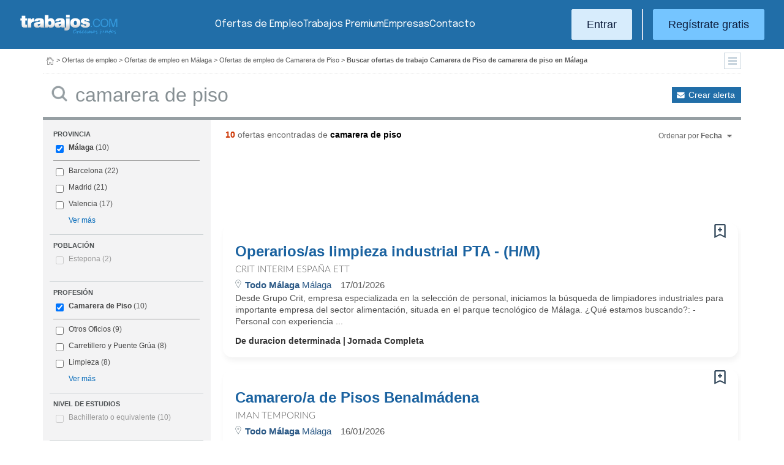

--- FILE ---
content_type: text/html; charset=UTF-8
request_url: https://www.trabajos.com/ofertas-empleo/camarera_de_piso/malaga/hosteleria-camarero-gobernante
body_size: 12081
content:
<!DOCTYPE html PUBLIC "-//W3C//DTD XHTML 1.0 Transitional//EN" "http://www.w3.org/TR/xhtml1/DTD/xhtml1-transitional.dtd"><html xmlns="http://www.w3.org/1999/xhtml" lang="es"><head><title>Ofertas de Empleo de Camarera de Piso Camarera De Piso en Málaga - Trabajos.com</title><meta http-equiv="Content-Type" content="text/html; charset=utf-8" /><meta name="description" content="Ofertas de trabajo de Camarera de Piso Camarera De Piso en Málaga. Encuentra el empleo de Camarera de Piso Camarera De Piso en Málaga que estás buscando en Trabajos.com" /><meta name="keywords" content="ofertas trabajo  Camarera Piso Camarera De Piso  en Málaga, ofertas empleo  Camarera Piso Camarera De Piso  en Málaga, bolsa trabajo  Camarera Piso Camarera De Piso  en Málaga, bolsa empleo  Camarera Piso Camarera De Piso  en Málaga, buscar trabajo  Camarera Piso Camarera De Piso  en Málaga" /><meta name="apple-itunes-app" content="app-id=516317735" /><meta property="fb:admins" content="550580406" /><meta property="fb:admins" content="1379411340" /><meta property="fb:admins" content="100010285996518" /><meta http-equiv="Content-Language" content="es"/><meta name="Distribution" content="global"/><meta name="referrer" content="always" /><link rel="shortcut icon" href="/favicon.ico" /><link rel="stylesheet" href="/css/theme/jquery-ui.css?366" type="text/css" media="screen" /><link rel="manifest" href="/firebase/manifest.json"><!-- Start VWO Async SmartCode --><link rel="preconnect" href="https://dev.visualwebsiteoptimizer.com" /><script type='text/javascript' id='vwoCode'>window._vwo_code || (function() {var account_id=969587,version=2.1,settings_tolerance=2000,hide_element='body',hide_element_style = 'opacity:0 !important;filter:alpha(opacity=0) !important;background:none !important;transition:none !important;',/* DO NOT EDIT BELOW THIS LINE */f=false,w=window,d=document,v=d.querySelector('#vwoCode'),cK='_vwo_'+account_id+'_settings',cc={};try{var c=JSON.parse(localStorage.getItem('_vwo_'+account_id+'_config'));cc=c&&typeof c==='object'?c:{}}catch(e){}var stT=cc.stT==='session'?w.sessionStorage:w.localStorage;code={nonce:v&&v.nonce,use_existing_jquery:function(){return typeof use_existing_jquery!=='undefined'?use_existing_jquery:undefined},library_tolerance:function(){return typeof library_tolerance!=='undefined'?library_tolerance:undefined},settings_tolerance:function(){return cc.sT||settings_tolerance},hide_element_style:function(){return'{'+(cc.hES||hide_element_style)+'}'},hide_element:function(){if(performance.getEntriesByName('first-contentful-paint')[0]){return''}return typeof cc.hE==='string'?cc.hE:hide_element},getVersion:function(){return version},finish:function(e){if(!f){f=true;var t=d.getElementById('_vis_opt_path_hides');if(t)t.parentNode.removeChild(t);if(e)(new Image).src='https://dev.visualwebsiteoptimizer.com/ee.gif?a='+account_id+e}},finished:function(){return f},addScript:function(e){var t=d.createElement('script');t.type='text/javascript';if(e.src){t.src=e.src}else{t.text=e.text}v&&t.setAttribute('nonce',v.nonce);d.getElementsByTagName('head')[0].appendChild(t)},load:function(e,t){var n=this.getSettings(),i=d.createElement('script'),r=this;t=t||{};if(n){i.textContent=n;d.getElementsByTagName('head')[0].appendChild(i);if(!w.VWO||VWO.caE){stT.removeItem(cK);r.load(e)}}else{var o=new XMLHttpRequest;o.open('GET',e,true);o.withCredentials=!t.dSC;o.responseType=t.responseType||'text';o.onload=function(){if(t.onloadCb){return t.onloadCb(o,e)}if(o.status===200||o.status===304){_vwo_code.addScript({text:o.responseText})}else{_vwo_code.finish('&e=loading_failure:'+e)}};o.onerror=function(){if(t.onerrorCb){return t.onerrorCb(e)}_vwo_code.finish('&e=loading_failure:'+e)};o.send()}},getSettings:function(){try{var e=stT.getItem(cK);if(!e){return}e=JSON.parse(e);if(Date.now()>e.e){stT.removeItem(cK);return}return e.s}catch(e){return}},init:function(){if(d.URL.indexOf('__vwo_disable__')>-1)return;var e=this.settings_tolerance();w._vwo_settings_timer=setTimeout(function(){_vwo_code.finish();stT.removeItem(cK)},e);var t;if(this.hide_element()!=='body'){t=d.createElement('style');var n=this.hide_element(),i=n?n+this.hide_element_style():'',r=d.getElementsByTagName('head')[0];t.setAttribute('id','_vis_opt_path_hides');v&&t.setAttribute('nonce',v.nonce);t.setAttribute('type','text/css');if(t.styleSheet)t.styleSheet.cssText=i;else t.appendChild(d.createTextNode(i));r.appendChild(t)}else{t=d.getElementsByTagName('head')[0];var i=d.createElement('div');i.style.cssText='z-index: 2147483647 !important;position: fixed !important;left: 0 !important;top: 0 !important;width: 100% !important;height: 100% !important;background: white !important;';i.setAttribute('id','_vis_opt_path_hides');i.classList.add('_vis_hide_layer');t.parentNode.insertBefore(i,t.nextSibling)}var o=window._vis_opt_url||d.URL,s='https://dev.visualwebsiteoptimizer.com/j.php?a='+account_id+'&u='+encodeURIComponent(o)+'&vn='+version;if(w.location.search.indexOf('_vwo_xhr')!==-1){this.addScript({src:s})}else{this.load(s+'&x=true')}}};w._vwo_code=code;code.init();})();</script><!-- End VWO Async SmartCode --><script type="text/javascript">(function(i,s,o,g,r,a,m){i['GoogleAnalyticsObject']=r;i[r]=i[r]||function(){	(i[r].q=i[r].q||[]).push(arguments)},i[r].l=1*new Date();a=s.createElement(o),	m=s.getElementsByTagName(o)[0];a.async=1;a.src=g;m.parentNode.insertBefore(a,m)	})(window,document,'script','//www.google-analytics.com/analytics.js','ga');	ga('create', 'UA-152964-1', {'cookieDomain': 'trabajos.com','userId': ''});	ga('send', 'pageview');</script><!--include virtual="/empresa/ssi_script_hotjar.thtml" --><!-- Global site tag (gtag.js) - Google Ads: 1070656476 --><!--<script async src="https://www.googletagmanager.com/gtag/js?id=AW-1070656476"></script><script>window.dataLayer = window.dataLayer || [];
function gtag(){dataLayer.push(arguments);}
gtag('js', new Date());
gtag('config', 'AW-1070656476', {'allow_enhanced_conversions': true});</script>--><!--conversionRegistroEmpresas--><!-- Event snippet for Etiqueta de remarketing: remarketing page --><script> gtag('event', 'conversion', { 'send_to': 'AW-1070656476/i3qkCPT29QMQ3NfD_gM', 'aw_remarketing_only': true });</script><!-- New script for Google Analitycs 4 (GA4) --><script async src="https://www.googletagmanager.com/gtag/js?id=G-B8K8J061WJ"></script><script> window.dataLayer = window.dataLayer || []; function gtag(){dataLayer.push(arguments);} gtag('js', new Date()); gtag('config', 'G-B8K8J061WJ');</script><!-- New Script for Clearbit --><script type="text/javascript"> (function (d, u, h, s) { h = d.getElementsByTagName('head')[0]; s = d.createElement('script'); s.async = 1; s.src = u + new Date().getTime(); h.appendChild(s); } )(document, 'https://grow.clearbitjs.com/api/pixel.js?v=');</script><!-- Google Tag Manager --><script>(function(w,d,s,l,i){w[l]=w[l]||[];w[l].push({'gtm.start': new Date().getTime(),event:'gtm.js'});var f=d.getElementsByTagName(s)[0], j=d.createElement(s),dl=l!='dataLayer'?'&l='+l:'';j.async=true;j.src= 'https://www.googletagmanager.com/gtm.js?id='+i+dl;f.parentNode.insertBefore(j,f);
})(window,document,'script','dataLayer','GTM-W65KH6TZ');</script><!-- End Google Tag Manager --><link rel="canonical" href="https://www.trabajos.com/ofertas-empleo/camarera_de_piso/malaga/camarera+de+piso" /><meta name="robots" content="noindex, follow" /><link rel="stylesheet" type="text/css" href="/css/layout.css?366" /><link rel="stylesheet" type="text/css" href="/css/layout-style.css?366" /><link rel="stylesheet" type="text/css" href="/css/estilos.css?366" /><!--#include virtual="/ssi_css_usuario.thtml" --><link rel="stylesheet" type="text/css" href="/css/es/pais.css?366" /><!-- Google tag (gtag.js) --><script async src="https://www.googletagmanager.com/gtag/js?id=AW-1070656476"></script><script> window.dataLayer = window.dataLayer || []; function gtag(){dataLayer.push(arguments);} gtag('js', new Date()); gtag('config', 'AW-1070656476'); </script></head><body><header><iframe id='acdf9837' name='acdf9837' src='//a.hspvst.com/delivery/afr.php?zoneid=22&amp;cb=INSERT_RANDOM_NUMBER_HERE' frameborder='0' scrolling='no' width="0" height="0" srtyle="display:none; visibility:hidden"></iframe><h1>Ofertas de Empleo de Camarera de Piso Camarera De Piso en Málaga</h1><div class="container"><div class="header-wrapper"><div class="logo"><a href="https://www.trabajos.com/" id="cabLogo" title="Trabajos.com"><img src="/img/2014/logo-c.png" alt="Trabajos.com" class="logo" /></a><a href="https://www.trabajos.com/" id="cabLogoPre" aria-label="Trabajos.com"><img src="/img/2015/premium/logo-premium.png" alt="" class="logoPremium" width="100%" height="100%" /></a><a href="https://www.trabajos.com/" id="cabLogoPro" aria-label="Trabajos.com"><img src="/img/2015/premium/logo-profesional.png" alt="" class="logoProfesional" width="100%" height="100%" /></a></div><!--#include virtual="/ssi_cabecera_username.thtml" --><ul class="menu"><li class="ofertas"><a href="https://www.trabajos.com/ofertas-empleo/"  title="Ofertas de Trabajo" id="cabEmpleo">Ofertas de Empleo</a></li><li class="cursos"><a href="https://www.trabajos.com/premium/mejora-candidatura/?utm_source=trabajos&utm_medium=web&utm_campaign=LandingMejora"  id="cabPremium">Trabajos Premium</a></li><li class="empresas"><a href="https://www.trabajos.com/empresas/"  title="Publicar Ofertas Trabajo Gratis" id="cabEmpresas">Empresas</a></li><li class="contacto"><a href="https://www.trabajos.com/contacto/?contacto=HV_CONTACTO" id="cabEmpresas">Contacto</a></li></ul><div class="authentication"><a href="https://www.trabajos.com/acceso/" title="Entrar a Trabajos.com" rel="nofollow" class="btn btn-light">Entrar</a><hr class="separator separator-vertical" /><a href="https://www.trabajos.com/candidato/registro/" id="cabRegistrate" rel="nofollow" class="btn">Reg&iacute;strate gratis</a></div><span title="Menú" class="header-mobile-trigger"><img src="/img/2025/menu-trigger.svg" alt="Menu" /></span></div><div class="menu-mobile" id="menuMov"><span title="Menú" class="header-mobile-trigger"><img src="/img/2025/menu-trigger-close.svg" alt="Menu" /></span><div class="menu-mobile-logged"><!--#include virtual="/ssi_cabecera_username.thtml" --><!--#include virtual="/empresa/ssi_cabecera_empresa.thtml" --></div><ul class="list text-center"><li><a href="https://www.trabajos.com/ofertas/"  id="cabEmpleoMov">Ofertas de Empleo</a></li><li><a href="https://www.trabajos.com/premium/mejora-candidatura/?utm_source=trabajos&utm_medium=web&utm_campaign=LandingMejora"  id="cabPremiumMov">Trabajos Premium</a></li><li><a href="https://www.trabajos.com/empresas/"  id="cabEmpresasMov">Empresas</a></li><li><a href="https://www.trabajos.com/contacto/?contacto=HV_CONTACTO" id="cabEmpresas">Contacto</a></li></ul><div class="authentication"><a href="https://www.trabajos.com/acceso/" title="Entrar a Trabajos.com" rel="nofollow" class="btn btn-light">Entrar</a><hr class="separator" /><a href="https://www.trabajos.com/candidato/registro/" id="cabRegistrate" rel="nofollow" class="btn">Reg&iacute;strate</a></div></div></div><div class="print logoprint"><img src="/img/logo_trabajos.gif" alt="Trabajos.com" /></div></header><div class="main980nm pathruleta"><div id="path"><a href="https://www.trabajos.com/" title="Trabajos.com"><img src="/img/2014/ico_home.png" alt="Volver a la portada" width="100%" height="100%"/></a> &gt; <a href="https://www.trabajos.com/ofertas-empleo/" title="Ofertas de trabajo">Ofertas de empleo</a> &gt; 
<a href="https://www.trabajos.com/ofertas-empleo/malaga" title="Ofertas de trabajo en Málaga">Ofertas de empleo en Málaga</a> &gt; 
<a href="https://www.trabajos.com/ofertas-empleo/camarera_de_piso" title="Ofertas de trabajo de Camarera de Piso">Ofertas de empleo de Camarera de Piso</a> &gt; 
<strong>Buscar ofertas de trabajo Camarera de Piso de camarera de piso en Málaga</strong><div class="ruletainterior"><img src="/img/2014/icofiltros_min.png" id="pestanaFiltroBusqueda" class="icoFiltros" alt="Filtros" /></div> </div>
<!--#include virtual="/candidato/ssi_path_buscador.thtml" --><!--#include virtual="/ssi_path_vermas.thtml" --><!--#include virtual="/candidato/ssi_path_vermas.thtml" --></div><div id="filtrosBuscador" class="filtrosBuscador" style="display:none"><div id="opcionesBuscador" class="opcionesBuscador"><div id="contenidoFiltroProfesiones" class="filtrosItems"><div class="filtro-title"><a title="Buscar trabajo por profesiones" href="https://www.trabajos.com/profesiones/">Profesiones</a></div><ul><li><a title="Ofertas Trabajo Atención al cliente" href="https://www.trabajos.com/ofertas-empleo/atencion_al_cliente">Atención al cliente</a></li><li><a title="Ofertas Trabajo Comercial Ventas" href="https://www.trabajos.com/ofertas-empleo/comercial_ventas">Comercial y Ventas</a></li><li><a title="Ofertas Trabajo Contabilidad" href="https://www.trabajos.com/ofertas-empleo/contables">Contabilidad</a></li><li><a title="Ofertas Trabajo Educación, Magisterio y Pedagogía" href="https://www.trabajos.com/ofertas-empleo/educacion_magisterio_pedagogia">Educación, Magisterio y Pedagogía</a></li><li><a title="Ofertas Trabajo Gestión de Proyectos" href="https://www.trabajos.com/ofertas-empleo/gestion_de_proyectos">Gestión de Proyectos</a></li><li><a title="Ofertas Trabajo Hardware, Redes y Seguridad" href="https://www.trabajos.com/ofertas-empleo/hardware_redes_y_seguridad">Hardware, Redes y Seguridad</a></li><li><a title="Ofertas Trabajo Hosteleria, Camarero o Gobernante" href="https://www.trabajos.com/ofertas-empleo/hosteleria_camarero_gobernante">Hostelería: Camarero o Gobernante</a></li></ul><ul><li><a title="Ofertas Trabajo Consultoria" href="https://www.trabajos.com/ofertas-empleo/informatica_consultoria">Consultoría Informática</a></li><li><a title="Ofertas Trabajo Informatica" href="https://www.trabajos.com/ofertas-empleo/informatica_otros">Informática</a></li><li><a title="Ofertas Trabajo Programador Informatico" href="https://www.trabajos.com/ofertas-empleo/ingenieria_programador">Informática Programador</a></li><li><a title="Ofertas Trabajo Sistemas Informaticos" href="https://www.trabajos.com/ofertas-empleo/informatica_sistemas">Informática Sistemas</a></li><li><a title="Ofertas Trabajo Ingenieria Industrial" href="https://www.trabajos.com/ofertas-empleo/ingenieria_industrial">Ingeniería Industrial</a></li><li><a title="Ofertas Trabajo Ingenieria Telecomunicaciones" href="https://www.trabajos.com/ofertas-empleo/ingenieria_telecomunicaciones">Ingeniería Telecomunicaciones</a></li><li><a title="Ofertas Trabajo Operaciones Logísticas" href="https://www.trabajos.com/ofertas-empleo/logistica_operaciones">Operaciones Logísticas</a></li></ul><ul><li><a title="Ofertas Trabajo Marketing" href="https://www.trabajos.com/ofertas-empleo/marketing_mercadotecnia">Marketing</a></li><li><a title="Ofertas Trabajo Peluquería, Maquillaje y Estética" href="https://www.trabajos.com/ofertas-empleo/peluqueria_maquillaje_estheticienes">Peluquería, Maquillaje y Estetética</a></li><li><a title="Ofertas Trabajo Recepcionista" href="https://www.trabajos.com/ofertas-empleo/recepcionista">Recepcionista</a></li><li><a title="Ofertas Trabajo Recursos Humanos" href="https://www.trabajos.com/ofertas-empleo/recursos_humanos_personal">Recursos Humanos</a></li><li><a title="Ofertas Trabajo Secretaria Administración" href="https://www.trabajos.com/ofertas-empleo/secretaria_administracion">Secretaría y Administración</a></li><li><a title="Ofertas Trabajo Telefonista, Televenta y Encuestas" href="https://www.trabajos.com/ofertas-empleo/telefonistas_televenta_encuestas">Telefonistas, Televenta y Encuestas</a></li><li><a title="Ofertas Trabajo Dependientas" href="https://www.trabajos.com/ofertas-empleo/dependientas">Dependientas</a></li></ul></div><div id="contenidoFiltroProvincias" class="filtrosItems"><div class="filtro-title"><a title="Buscar Trabajo por Provincias" href="https://www.trabajos.com/provincias/">Provincias</a></div><ul><li><a title="Ofertas Trabajo Madrid" href="https://www.trabajos.com/ofertas-empleo/madrid">Madrid</a></li><li><a title="Ofertas Trabajo Barcelona" href="https://www.trabajos.com/ofertas-empleo/barcelona">Barcelona</a></li><li><a title="Ofertas Trabajo Valencia" href="https://www.trabajos.com/ofertas-empleo/valencia">Valencia</a></li><li><a title="Ofertas Trabajo Sevilla" href="https://www.trabajos.com/ofertas-empleo/sevilla">Sevilla</a></li><li><a title="Ofertas Trabajo Málaga" href="https://www.trabajos.com/ofertas-empleo/malaga">Málaga</a></li><li><a title="Ofertas Trabajo Alicante" href="https://www.trabajos.com/ofertas-empleo/alicante">Alicante</a></li><li><a title="Ofertas Trabajo Vizcaya/Bizkaia" href="https://www.trabajos.com/ofertas-empleo/bizkaia">Bizkaia</a></li></ul><ul><li><a title="Ofertas Trabajo A Coruña" href="https://www.trabajos.com/ofertas-empleo/a-coruna">A Coruña</a></li><li><a title="Ofertas Trabajo Guipuzcoa/Gipuzkoa" href="https://www.trabajos.com/ofertas-empleo/gipuzkoa">Gipuzkoa</a></li><li><a title="Ofertas Trabajo Murcia" href="https://www.trabajos.com/ofertas-empleo/murcia">Murcia</a></li><li><a title="Ofertas Trabajo Zaragoza" href="https://www.trabajos.com/ofertas-empleo/zaragoza">Zaragoza</a></li><li><a title="Ofertas Trabajo Asturias" href="https://www.trabajos.com/ofertas-empleo/asturias">Asturias</a></li><li><a title="Ofertas Trabajo Tarragona" href="https://www.trabajos.com/ofertas-empleo/tarragona">Tarragona</a></li><li><a title="Ofertas Trabajo Baleares" href="https://www.trabajos.com/ofertas-empleo/baleares">Baleares</a></li></ul><ul><li><a title="Ofertas Trabajo Girona" href="https://www.trabajos.com/ofertas-empleo/girona">Girona</a></li><li><a title="Ofertas Trabajo Pontevedra" href="https://www.trabajos.com/ofertas-empleo/pontevedra">Pontevedra</a></li><li><a title="Ofertas Trabajo Cádiz" href="https://www.trabajos.com/ofertas-empleo/cadiz">Cádiz</a></li><li><a title="Ofertas Trabajo Granada" href="https://www.trabajos.com/ofertas-empleo/granada">Granada</a></li><li><a title="Ofertas Trabajo Valladolid" href="https://www.trabajos.com/ofertas-empleo/valladolid">Valladolid</a></li><li><a title="Ofertas Trabajo Navarra" href="https://www.trabajos.com/ofertas-empleo/navarra">Navarra</a></li><li><a title="Ofertas Trabajo Cantabria" href="https://www.trabajos.com/ofertas-empleo/cantabria">Cantabria</a></li></ul></div></div></div><form id="BUSCADOR" name="BUSCADOR" method="GET" action="https://www.trabajos.com/ofertas-empleo/"><div class="main980nm"><div id="div-minitools" class="minitools"><a href="/ofertasporemail/alta/?idc=13&pais=100&provincia=1225&area=85&profesion=669" class="alerta" rel="nofollow" title="Recibir ofertas de trabajo por email">Crear alerta</a></div><div class="buscadorfull"><input type="hidden" id="idpais" name="IDPAIS" value="100" /><input type="image" src="/img/2014/ico_search.png" name="BUSCAR" value="Buscar" alt="Buscar" /><label for="cadena" class="sr-only">Buscar</label><input type="text" id="cadena" name="CADENA" class="liviano" value="camarera de piso" size="50" maxlength="100" placeholder="Buscar trabajo" /></div></div></form><div id="dialogCargando" style="display:none; text-align:center;padding-top:50px"><img src="/img/loading.gif" alt="Cargando" /></div><div id="div-cuerpo" class="main980nm"> <div class="buscadorfiltros"><div id="zona-filtros-visibles"> <div class="filtro_inner"><div class="filtro-title">Provincia</div><ul id="parte-seleccion-fpv" class="parte_seleccion"><li><label><input type="checkbox" name="FPV[]" class="aaaaaaaa" value="1225" id="checkbox-FPV-1225" data-descripcion="Málaga" CHECKED><a href="https://www.trabajos.com/ofertas-empleo/camarera_de_piso/malaga/camarera-de-piso" title="Ofertas de Empleo de Camarera de Piso Camarera De Piso en Málaga" id="enlace-FPV-1225">Málaga</a><span> (10)</span></label></li></ul><ul id="parte-visible-fpv" ><li><label><input type="checkbox" name="FPV[]" class="aaaaaaaa" value="1105" id="checkbox-FPV-1105" data-descripcion="Barcelona" ><a href="https://www.trabajos.com/ofertas-empleo/camarera_de_piso/barcelona/camarera-de-piso" title="Ofertas de Empleo de Camarera de Piso Camarera De Piso en Barcelona" id="enlace-FPV-1105">Barcelona</a><span> (22)</span></label></li><li><label><input type="checkbox" name="FPV[]" class="aaaaaaaa" value="1220" id="checkbox-FPV-1220" data-descripcion="Madrid" ><a href="https://www.trabajos.com/ofertas-empleo/camarera_de_piso/madrid/camarera-de-piso" title="Ofertas de Empleo de Camarera de Piso Camarera De Piso en Madrid" id="enlace-FPV-1220">Madrid</a><span> (21)</span></label></li><li><label><input type="checkbox" name="FPV[]" class="aaaaaaaa" value="1300" id="checkbox-FPV-1300" data-descripcion="Valencia" ><a href="https://www.trabajos.com/ofertas-empleo/camarera_de_piso/valencia/camarera-de-piso" title="Ofertas de Empleo de Camarera de Piso Camarera De Piso en Valencia" id="enlace-FPV-1300">Valencia</a><span> (17)</span></label></li></ul><ul id="parte-oculta-fpv" hidden><li><label><input type="checkbox" name="FPV[]" class="aaaaaaaa" value="1060" id="checkbox-FPV-1060" data-descripcion="A Coruña" ><a href="https://www.trabajos.com/ofertas-empleo/camarera_de_piso/a-coruna/camarera-de-piso" title="Ofertas de Empleo de Camarera de Piso Camarera De Piso en A Coruña" id="enlace-FPV-1060">A Coruña</a><span> (2)</span></label></li><li><label><input type="checkbox" name="FPV[]" class="aaaaaaaa" value="1070" id="checkbox-FPV-1070" data-descripcion="Albacete" ><a href="https://www.trabajos.com/ofertas-empleo/camarera_de_piso/albacete/camarera-de-piso" title="Ofertas de Empleo de Camarera de Piso Camarera De Piso en Albacete" id="enlace-FPV-1070">Albacete</a><span> (1)</span></label></li><li><label><input type="checkbox" name="FPV[]" class="aaaaaaaa" value="1075" id="checkbox-FPV-1075" data-descripcion="Alicante" ><a href="https://www.trabajos.com/ofertas-empleo/camarera_de_piso/alicante/camarera-de-piso" title="Ofertas de Empleo de Camarera de Piso Camarera De Piso en Alicante" id="enlace-FPV-1075">Alicante</a><span> (2)</span></label></li><li><label><input type="checkbox" name="FPV[]" class="aaaaaaaa" value="1080" id="checkbox-FPV-1080" data-descripcion="Almería" ><a href="https://www.trabajos.com/ofertas-empleo/camarera_de_piso/almeria/camarera-de-piso" title="Ofertas de Empleo de Camarera de Piso Camarera De Piso en Almería" id="enlace-FPV-1080">Almería</a><span> (1)</span></label></li><li><label><input type="checkbox" name="FPV[]" class="aaaaaaaa" value="1065" id="checkbox-FPV-1065" data-descripcion="Araba" ><a href="https://www.trabajos.com/ofertas-empleo/camarera_de_piso/araba/camarera-de-piso" title="Ofertas de Empleo de Camarera de Piso Camarera De Piso en Araba" id="enlace-FPV-1065">Araba</a><span> (1)</span></label></li><li><label><input type="checkbox" name="FPV[]" class="aaaaaaaa" value="1085" id="checkbox-FPV-1085" data-descripcion="Asturias" ><a href="https://www.trabajos.com/ofertas-empleo/camarera_de_piso/asturias/camarera-de-piso" title="Ofertas de Empleo de Camarera de Piso Camarera De Piso en Asturias" id="enlace-FPV-1085">Asturias</a><span> (3)</span></label></li><li><label><input type="checkbox" name="FPV[]" class="aaaaaaaa" value="1095" id="checkbox-FPV-1095" data-descripcion="Badajoz" ><a href="https://www.trabajos.com/ofertas-empleo/camarera_de_piso/badajoz/camarera-de-piso" title="Ofertas de Empleo de Camarera de Piso Camarera De Piso en Badajoz" id="enlace-FPV-1095">Badajoz</a><span> (1)</span></label></li><li><label><input type="checkbox" name="FPV[]" class="aaaaaaaa" value="1105" id="checkbox-FPV-1105" data-descripcion="Barcelona" ><a href="https://www.trabajos.com/ofertas-empleo/camarera_de_piso/barcelona/camarera-de-piso" title="Ofertas de Empleo de Camarera de Piso Camarera De Piso en Barcelona" id="enlace-FPV-1105">Barcelona</a><span> (22)</span></label></li><li><label><input type="checkbox" name="FPV[]" class="aaaaaaaa" value="1110" id="checkbox-FPV-1110" data-descripcion="Bizkaia" ><a href="https://www.trabajos.com/ofertas-empleo/camarera_de_piso/bizkaia/camarera-de-piso" title="Ofertas de Empleo de Camarera de Piso Camarera De Piso en Bizkaia" id="enlace-FPV-1110">Bizkaia</a><span> (2)</span></label></li><li><label><input type="checkbox" name="FPV[]" class="aaaaaaaa" value="1115" id="checkbox-FPV-1115" data-descripcion="Burgos" ><a href="https://www.trabajos.com/ofertas-empleo/camarera_de_piso/burgos/camarera-de-piso" title="Ofertas de Empleo de Camarera de Piso Camarera De Piso en Burgos" id="enlace-FPV-1115">Burgos</a><span> (4)</span></label></li><li><label><input type="checkbox" name="FPV[]" class="aaaaaaaa" value="1130" id="checkbox-FPV-1130" data-descripcion="Cantabria" ><a href="https://www.trabajos.com/ofertas-empleo/camarera_de_piso/cantabria/camarera-de-piso" title="Ofertas de Empleo de Camarera de Piso Camarera De Piso en Cantabria" id="enlace-FPV-1130">Cantabria</a><span> (4)</span></label></li><li><label><input type="checkbox" name="FPV[]" class="aaaaaaaa" value="1135" id="checkbox-FPV-1135" data-descripcion="Castellón" ><a href="https://www.trabajos.com/ofertas-empleo/camarera_de_piso/castellon/camarera-de-piso" title="Ofertas de Empleo de Camarera de Piso Camarera De Piso en Castellón" id="enlace-FPV-1135">Castellón</a><span> (1)</span></label></li><li><label><input type="checkbox" name="FPV[]" class="aaaaaaaa" value="1160" id="checkbox-FPV-1160" data-descripcion="Gipuzkoa" ><a href="https://www.trabajos.com/ofertas-empleo/camarera_de_piso/gipuzkoa/camarera-de-piso" title="Ofertas de Empleo de Camarera de Piso Camarera De Piso en Gipuzkoa" id="enlace-FPV-1160">Gipuzkoa</a><span> (3)</span></label></li><li><label><input type="checkbox" name="FPV[]" class="aaaaaaaa" value="1165" id="checkbox-FPV-1165" data-descripcion="Girona" ><a href="https://www.trabajos.com/ofertas-empleo/camarera_de_piso/girona/camarera-de-piso" title="Ofertas de Empleo de Camarera de Piso Camarera De Piso en Girona" id="enlace-FPV-1165">Girona</a><span> (14)</span></label></li><li><label><input type="checkbox" name="FPV[]" class="aaaaaaaa" value="1170" id="checkbox-FPV-1170" data-descripcion="Granada" ><a href="https://www.trabajos.com/ofertas-empleo/camarera_de_piso/granada/camarera-de-piso" title="Ofertas de Empleo de Camarera de Piso Camarera De Piso en Granada" id="enlace-FPV-1170">Granada</a><span> (1)</span></label></li><li><label><input type="checkbox" name="FPV[]" class="aaaaaaaa" value="1175" id="checkbox-FPV-1175" data-descripcion="Guadalajara" ><a href="https://www.trabajos.com/ofertas-empleo/camarera_de_piso/guadalajara/camarera-de-piso" title="Ofertas de Empleo de Camarera de Piso Camarera De Piso en Guadalajara" id="enlace-FPV-1175">Guadalajara</a><span> (3)</span></label></li><li><label><input type="checkbox" name="FPV[]" class="aaaaaaaa" value="1180" id="checkbox-FPV-1180" data-descripcion="Huelva" ><a href="https://www.trabajos.com/ofertas-empleo/camarera_de_piso/huelva/camarera-de-piso" title="Ofertas de Empleo de Camarera de Piso Camarera De Piso en Huelva" id="enlace-FPV-1180">Huelva</a><span> (1)</span></label></li><li><label><input type="checkbox" name="FPV[]" class="aaaaaaaa" value="1190" id="checkbox-FPV-1190" data-descripcion="Jaén" ><a href="https://www.trabajos.com/ofertas-empleo/camarera_de_piso/jaen/camarera-de-piso" title="Ofertas de Empleo de Camarera de Piso Camarera De Piso en Jaén" id="enlace-FPV-1190">Jaén</a><span> (4)</span></label></li><li><label><input type="checkbox" name="FPV[]" class="aaaaaaaa" value="1200" id="checkbox-FPV-1200" data-descripcion="Las Palmas" ><a href="https://www.trabajos.com/ofertas-empleo/camarera_de_piso/las-palmas/camarera-de-piso" title="Ofertas de Empleo de Camarera de Piso Camarera De Piso en Las Palmas" id="enlace-FPV-1200">Las Palmas</a><span> (4)</span></label></li><li><label><input type="checkbox" name="FPV[]" class="aaaaaaaa" value="1210" id="checkbox-FPV-1210" data-descripcion="Lleida" ><a href="https://www.trabajos.com/ofertas-empleo/camarera_de_piso/lleida/camarera-de-piso" title="Ofertas de Empleo de Camarera de Piso Camarera De Piso en Lleida" id="enlace-FPV-1210">Lleida</a><span> (1)</span></label></li><li><label><input type="checkbox" name="FPV[]" class="aaaaaaaa" value="1220" id="checkbox-FPV-1220" data-descripcion="Madrid" ><a href="https://www.trabajos.com/ofertas-empleo/camarera_de_piso/madrid/camarera-de-piso" title="Ofertas de Empleo de Camarera de Piso Camarera De Piso en Madrid" id="enlace-FPV-1220">Madrid</a><span> (21)</span></label></li><li><label><input type="checkbox" name="FPV[]" class="aaaaaaaa" value="1235" id="checkbox-FPV-1235" data-descripcion="Murcia" ><a href="https://www.trabajos.com/ofertas-empleo/camarera_de_piso/murcia/camarera-de-piso" title="Ofertas de Empleo de Camarera de Piso Camarera De Piso en Murcia" id="enlace-FPV-1235">Murcia</a><span> (5)</span></label></li><li><label><input type="checkbox" name="FPV[]" class="aaaaaaaa" value="1240" id="checkbox-FPV-1240" data-descripcion="Navarra" ><a href="https://www.trabajos.com/ofertas-empleo/camarera_de_piso/navarra/camarera-de-piso" title="Ofertas de Empleo de Camarera de Piso Camarera De Piso en Navarra" id="enlace-FPV-1240">Navarra</a><span> (5)</span></label></li><li><label><input type="checkbox" name="FPV[]" class="aaaaaaaa" value="1250" id="checkbox-FPV-1250" data-descripcion="Palencia" ><a href="https://www.trabajos.com/ofertas-empleo/camarera_de_piso/palencia/camarera-de-piso" title="Ofertas de Empleo de Camarera de Piso Camarera De Piso en Palencia" id="enlace-FPV-1250">Palencia</a><span> (1)</span></label></li><li><label><input type="checkbox" name="FPV[]" class="aaaaaaaa" value="1255" id="checkbox-FPV-1255" data-descripcion="Pontevedra" ><a href="https://www.trabajos.com/ofertas-empleo/camarera_de_piso/pontevedra/camarera-de-piso" title="Ofertas de Empleo de Camarera de Piso Camarera De Piso en Pontevedra" id="enlace-FPV-1255">Pontevedra</a><span> (1)</span></label></li><li><label><input type="checkbox" name="FPV[]" class="aaaaaaaa" value="1265" id="checkbox-FPV-1265" data-descripcion="S.C. Tenerife" ><a href="https://www.trabajos.com/ofertas-empleo/camarera_de_piso/tenerife/camarera-de-piso" title="Ofertas de Empleo de Camarera de Piso Camarera De Piso en S.C. Tenerife" id="enlace-FPV-1265">S.C. Tenerife</a><span> (12)</span></label></li><li><label><input type="checkbox" name="FPV[]" class="aaaaaaaa" value="1275" id="checkbox-FPV-1275" data-descripcion="Sevilla" ><a href="https://www.trabajos.com/ofertas-empleo/camarera_de_piso/sevilla/camarera-de-piso" title="Ofertas de Empleo de Camarera de Piso Camarera De Piso en Sevilla" id="enlace-FPV-1275">Sevilla</a><span> (16)</span></label></li><li><label><input type="checkbox" name="FPV[]" class="aaaaaaaa" value="1285" id="checkbox-FPV-1285" data-descripcion="Tarragona" ><a href="https://www.trabajos.com/ofertas-empleo/camarera_de_piso/tarragona/camarera-de-piso" title="Ofertas de Empleo de Camarera de Piso Camarera De Piso en Tarragona" id="enlace-FPV-1285">Tarragona</a><span> (5)</span></label></li><li><label><input type="checkbox" name="FPV[]" class="aaaaaaaa" value="1300" id="checkbox-FPV-1300" data-descripcion="Valencia" ><a href="https://www.trabajos.com/ofertas-empleo/camarera_de_piso/valencia/camarera-de-piso" title="Ofertas de Empleo de Camarera de Piso Camarera De Piso en Valencia" id="enlace-FPV-1300">Valencia</a><span> (17)</span></label></li><li><label><input type="checkbox" name="FPV[]" class="aaaaaaaa" value="1305" id="checkbox-FPV-1305" data-descripcion="Valladolid" ><a href="https://www.trabajos.com/ofertas-empleo/camarera_de_piso/valladolid/camarera-de-piso" title="Ofertas de Empleo de Camarera de Piso Camarera De Piso en Valladolid" id="enlace-FPV-1305">Valladolid</a><span> (1)</span></label></li><li><label><input type="checkbox" name="FPV[]" class="aaaaaaaa" value="1310" id="checkbox-FPV-1310" data-descripcion="Zamora" ><a href="https://www.trabajos.com/ofertas-empleo/camarera_de_piso/zamora/camarera-de-piso" title="Ofertas de Empleo de Camarera de Piso Camarera De Piso en Zamora" id="enlace-FPV-1310">Zamora</a><span> (1)</span></label></li><li><label><input type="checkbox" name="FPV[]" class="aaaaaaaa" value="1315" id="checkbox-FPV-1315" data-descripcion="Zaragoza" ><a href="https://www.trabajos.com/ofertas-empleo/camarera_de_piso/zaragoza/camarera-de-piso" title="Ofertas de Empleo de Camarera de Piso Camarera De Piso en Zaragoza" id="enlace-FPV-1315">Zaragoza</a><span> (2)</span></label></li></ul><a href="#" id="masmenos-fpv" class="masfiltro">Ver más</a><input type="hidden" id="mostrar-todas-fpv" name="MT-FPV" value="NO"></div><div class="filtro_inner"><div class="filtro-title">Población</div><ul id="parte-seleccion-fpb" class=""></ul><ul id="parte-visible-fpb" ><li class="solounitem"><input type="checkbox" name="FPB[]" value="2092" id="checkbox-FPB-2092" data-descripcion="Estepona" disabled /><label for="checkbox-FPB-2092">Estepona <span> (2)</span></label></li></ul><ul id="parte-oculta-fpb" hidden></ul><input type="hidden" id="mostrar-todas-fpb" name="MT-FPB" value="NO"></div><div class="filtro_inner"><div class="filtro-title">Profesión</div><ul id="parte-seleccion-fpf" class="parte_seleccion"><li><label><input type="checkbox" name="FPF[]" class="aaaaaaaa" value="669" id="checkbox-FPF-669" data-descripcion="Camarera de Piso" CHECKED><a href="https://www.trabajos.com/ofertas-empleo/camarera_de_piso/malaga/camarera-de-piso" title="Ofertas de Empleo de Camarera de Piso Camarera De Piso en Málaga" id="enlace-FPF-669">Camarera de Piso</a><span> (10)</span></label></li></ul><ul id="parte-visible-fpf" ><li><label><input type="checkbox" name="FPF[]" class="aaaaaaaa" value="999" id="checkbox-FPF-999" data-descripcion="Otros Oficios" ><a href="https://www.trabajos.com/ofertas-empleo/otros_no_clasificados/malaga/camarera-de-piso" title="Ofertas de Empleo de Otros Oficios Camarera De Piso en Málaga" id="enlace-FPF-999">Otros Oficios</a><span> (9)</span></label></li><li><label><input type="checkbox" name="FPF[]" class="aaaaaaaa" value="602" id="checkbox-FPF-602" data-descripcion="Carretillero y Puente Grúa" ><a href="https://www.trabajos.com/ofertas-empleo/carretillero/malaga/camarera-de-piso" title="Ofertas de Empleo de Carretillero y Puente Grúa Camarera De Piso en Málaga" id="enlace-FPF-602">Carretillero y Puente Grúa</a><span> (8)</span></label></li><li><label><input type="checkbox" name="FPF[]" class="aaaaaaaa" value="577" id="checkbox-FPF-577" data-descripcion="Limpieza" ><a href="https://www.trabajos.com/ofertas-empleo/limpieza/malaga/camarera-de-piso" title="Ofertas de Empleo de Limpieza Camarera De Piso en Málaga" id="enlace-FPF-577">Limpieza</a><span> (8)</span></label></li></ul><ul id="parte-oculta-fpf" hidden><li><label><input type="checkbox" name="FPF[]" class="aaaaaaaa" value="554" id="checkbox-FPF-554" data-descripcion="Administración Inmobiliaria y Fincas" ><a href="https://www.trabajos.com/ofertas-empleo/administracion_inmobiliaria_fincas/malaga/camarera-de-piso" title="Ofertas de Empleo de Administración Inmobiliaria y Fincas Camarera De Piso en Málaga" id="enlace-FPF-554">Administración Inmobiliaria y Fincas</a><span> (1)</span></label></li><li><label><input type="checkbox" name="FPF[]" class="aaaaaaaa" value="611" id="checkbox-FPF-611" data-descripcion="Asesor Financiero" ><a href="https://www.trabajos.com/ofertas-empleo/asesor_financiero/malaga/camarera-de-piso" title="Ofertas de Empleo de Asesor Financiero Camarera De Piso en Málaga" id="enlace-FPF-611">Asesor Financiero</a><span> (3)</span></label></li><li><label><input type="checkbox" name="FPF[]" class="aaaaaaaa" value="578" id="checkbox-FPF-578" data-descripcion="Asistencia Doméstica" ><a href="https://www.trabajos.com/ofertas-empleo/asistencia_domestica/malaga/camarera-de-piso" title="Ofertas de Empleo de Asistencia Doméstica Camarera De Piso en Málaga" id="enlace-FPF-578">Asistencia Doméstica</a><span> (1)</span></label></li><li><label><input type="checkbox" name="FPF[]" class="aaaaaaaa" value="620" id="checkbox-FPF-620" data-descripcion="Asistente Personal" ><a href="https://www.trabajos.com/ofertas-empleo/asistente-personal/malaga/camarera-de-piso" title="Ofertas de Empleo de Asistente Personal Camarera De Piso en Málaga" id="enlace-FPF-620">Asistente Personal</a><span> (1)</span></label></li><li><label><input type="checkbox" name="FPF[]" class="aaaaaaaa" value="661" id="checkbox-FPF-661" data-descripcion="Calderería" ><a href="https://www.trabajos.com/ofertas-empleo/caldereria/malaga/camarera-de-piso" title="Ofertas de Empleo de Calderería Camarera De Piso en Málaga" id="enlace-FPF-661">Calderería</a><span> (1)</span></label></li><li><label><input type="checkbox" name="FPF[]" class="aaaaaaaa" value="305" id="checkbox-FPF-305" data-descripcion="Camarero y  Jefe de Sala" ><a href="https://www.trabajos.com/ofertas-empleo/hosteleria_camarero_gobernante/malaga/camarera-de-piso" title="Ofertas de Empleo de Camarero y  Jefe de Sala Camarera De Piso en Málaga" id="enlace-FPF-305">Camarero y  Jefe de Sala</a><span> (3)</span></label></li><li><label><input type="checkbox" name="FPF[]" class="aaaaaaaa" value="602" id="checkbox-FPF-602" data-descripcion="Carretillero y Puente Grúa" ><a href="https://www.trabajos.com/ofertas-empleo/carretillero/malaga/camarera-de-piso" title="Ofertas de Empleo de Carretillero y Puente Grúa Camarera De Piso en Málaga" id="enlace-FPF-602">Carretillero y Puente Grúa</a><span> (8)</span></label></li><li><label><input type="checkbox" name="FPF[]" class="aaaaaaaa" value="579" id="checkbox-FPF-579" data-descripcion="Consumo y Alimentación" ><a href="https://www.trabajos.com/ofertas-empleo/consumo_y_alimentacion/malaga/camarera-de-piso" title="Ofertas de Empleo de Consumo y Alimentación Camarera De Piso en Málaga" id="enlace-FPF-579">Consumo y Alimentación</a><span> (6)</span></label></li><li><label><input type="checkbox" name="FPF[]" class="aaaaaaaa" value="110" id="checkbox-FPF-110" data-descripcion="Dependientes" ><a href="https://www.trabajos.com/ofertas-empleo/dependientas/malaga/camarera-de-piso" title="Ofertas de Empleo de Dependientes Camarera De Piso en Málaga" id="enlace-FPF-110">Dependientes</a><span> (1)</span></label></li><li><label><input type="checkbox" name="FPF[]" class="aaaaaaaa" value="659" id="checkbox-FPF-659" data-descripcion="Dirección y Gerencia" ><a href="https://www.trabajos.com/ofertas-empleo/direccion_y_gerencia/malaga/camarera-de-piso" title="Ofertas de Empleo de Dirección y Gerencia Camarera De Piso en Málaga" id="enlace-FPF-659">Dirección y Gerencia</a><span> (1)</span></label></li><li><label><input type="checkbox" name="FPF[]" class="aaaaaaaa" value="180" id="checkbox-FPF-180" data-descripcion="Electricista" ><a href="https://www.trabajos.com/ofertas-empleo/electricista/malaga/camarera-de-piso" title="Ofertas de Empleo de Electricista Camarera De Piso en Málaga" id="enlace-FPF-180">Electricista</a><span> (2)</span></label></li><li><label><input type="checkbox" name="FPF[]" class="aaaaaaaa" value="665" id="checkbox-FPF-665" data-descripcion="Electromecánica" ><a href="https://www.trabajos.com/ofertas-empleo/electromecanica/malaga/camarera-de-piso" title="Ofertas de Empleo de Electromecánica Camarera De Piso en Málaga" id="enlace-FPF-665">Electromecánica</a><span> (2)</span></label></li><li><label><input type="checkbox" name="FPF[]" class="aaaaaaaa" value="360" id="checkbox-FPF-360" data-descripcion="Ingeniería Industrial" ><a href="https://www.trabajos.com/ofertas-empleo/ingenieria_industrial/malaga/camarera-de-piso" title="Ofertas de Empleo de Ingeniería Industrial Camarera De Piso en Málaga" id="enlace-FPF-360">Ingeniería Industrial</a><span> (2)</span></label></li><li><label><input type="checkbox" name="FPF[]" class="aaaaaaaa" value="577" id="checkbox-FPF-577" data-descripcion="Limpieza" ><a href="https://www.trabajos.com/ofertas-empleo/limpieza/malaga/camarera-de-piso" title="Ofertas de Empleo de Limpieza Camarera De Piso en Málaga" id="enlace-FPF-577">Limpieza</a><span> (8)</span></label></li><li><label><input type="checkbox" name="FPF[]" class="aaaaaaaa" value="655" id="checkbox-FPF-655" data-descripcion="Manipulador y Operario de Montaje" ><a href="https://www.trabajos.com/ofertas-empleo/manipulador-operario/malaga/camarera-de-piso" title="Ofertas de Empleo de Manipulador y Operario de Montaje Camarera De Piso en Málaga" id="enlace-FPF-655">Manipulador y Operario de Montaje</a><span> (5)</span></label></li><li><label><input type="checkbox" name="FPF[]" class="aaaaaaaa" value="639" id="checkbox-FPF-639" data-descripcion="Mantenimiento" ><a href="https://www.trabajos.com/ofertas-empleo/mantenimiento/malaga/camarera-de-piso" title="Ofertas de Empleo de Mantenimiento Camarera De Piso en Málaga" id="enlace-FPF-639">Mantenimiento</a><span> (1)</span></label></li><li><label><input type="checkbox" name="FPF[]" class="aaaaaaaa" value="390" id="checkbox-FPF-390" data-descripcion="Marinería y Estibación" ><a href="https://www.trabajos.com/ofertas-empleo/marina_marineria_estibacion/malaga/camarera-de-piso" title="Ofertas de Empleo de Marinería y Estibación Camarera De Piso en Málaga" id="enlace-FPF-390">Marinería y Estibación</a><span> (1)</span></label></li><li><label><input type="checkbox" name="FPF[]" class="aaaaaaaa" value="641" id="checkbox-FPF-641" data-descripcion="Operario de Producción" ><a href="https://www.trabajos.com/ofertas-empleo/operario-produccion/malaga/camarera-de-piso" title="Ofertas de Empleo de Operario de Producción Camarera De Piso en Málaga" id="enlace-FPF-641">Operario de Producción</a><span> (1)</span></label></li><li><label><input type="checkbox" name="FPF[]" class="aaaaaaaa" value="999" id="checkbox-FPF-999" data-descripcion="Otros Oficios" ><a href="https://www.trabajos.com/ofertas-empleo/otros_no_clasificados/malaga/camarera-de-piso" title="Ofertas de Empleo de Otros Oficios Camarera De Piso en Málaga" id="enlace-FPF-999">Otros Oficios</a><span> (9)</span></label></li><li><label><input type="checkbox" name="FPF[]" class="aaaaaaaa" value="603" id="checkbox-FPF-603" data-descripcion="Reponedor y Cajero" ><a href="https://www.trabajos.com/ofertas-empleo/reponedores_almacen/malaga/camarera-de-piso" title="Ofertas de Empleo de Reponedor y Cajero Camarera De Piso en Málaga" id="enlace-FPF-603">Reponedor y Cajero</a><span> (1)</span></label></li><li><label><input type="checkbox" name="FPF[]" class="aaaaaaaa" value="658" id="checkbox-FPF-658" data-descripcion="Repostería y Pastelería" ><a href="https://www.trabajos.com/ofertas-empleo/reposteria-pasteleria/malaga/camarera-de-piso" title="Ofertas de Empleo de Repostería y Pastelería Camarera De Piso en Málaga" id="enlace-FPF-658">Repostería y Pastelería</a><span> (1)</span></label></li><li><label><input type="checkbox" name="FPF[]" class="aaaaaaaa" value="480" id="checkbox-FPF-480" data-descripcion="Secretariado y Administración" ><a href="https://www.trabajos.com/ofertas-empleo/secretaria_administracion/malaga/camarera-de-piso" title="Ofertas de Empleo de Secretariado y Administración Camarera De Piso en Málaga" id="enlace-FPF-480">Secretariado y Administración</a><span> (1)</span></label></li><li><label><input type="checkbox" name="FPF[]" class="aaaaaaaa" value="505" id="checkbox-FPF-505" data-descripcion="Soldador" ><a href="https://www.trabajos.com/ofertas-empleo/soldador/malaga/camarera-de-piso" title="Ofertas de Empleo de Soldador Camarera De Piso en Málaga" id="enlace-FPF-505">Soldador</a><span> (1)</span></label></li><li><label><input type="checkbox" name="FPF[]" class="aaaaaaaa" value="576" id="checkbox-FPF-576" data-descripcion="Tornero y Fresador" ><a href="https://www.trabajos.com/ofertas-empleo/tornero/malaga/camarera-de-piso" title="Ofertas de Empleo de Tornero y Fresador Camarera De Piso en Málaga" id="enlace-FPF-576">Tornero y Fresador</a><span> (1)</span></label></li></ul><a href="#" id="masmenos-fpf" class="masfiltro">Ver más</a><input type="hidden" id="mostrar-todas-fpf" name="MT-FPF" value="NO"></div><div class="filtro_inner"><div class="filtro-title">Nivel de Estudios</div><ul id="parte-seleccion-fem" class=""></ul><ul id="parte-visible-fem" ><li class="solounitem"><input type="checkbox" name="FEM[]" value="7" id="checkbox-FEM-7" data-descripcion="Bachillerato o equivalente" disabled /><label for="checkbox-FEM-7">Bachillerato o equivalente <span> (10)</span></label></li></ul><ul id="parte-oculta-fem" hidden></ul><input type="hidden" id="mostrar-todas-fem" name="MT-FEM" value="NO"></div><div class="filtro_inner"><div class="filtro-title">Jornada Laboral</div><ul id="parte-seleccion-fjl" class=""></ul><ul id="parte-visible-fjl" ><li><label><input type="checkbox" name="FJL[]" class="aaaaaaaa" value="115" id="checkbox-FJL-115" data-descripcion="Jornada Completa" >Jornada Completa<span> (5)</span></label></li><li><label><input type="checkbox" name="FJL[]" class="aaaaaaaa" value="113" id="checkbox-FJL-113" data-descripcion="Jornada Indiferente" >Jornada Indiferente<span> (4)</span></label></li><li><label><input type="checkbox" name="FJL[]" class="aaaaaaaa" value="114" id="checkbox-FJL-114" data-descripcion="Media Jornada" >Media Jornada<span> (1)</span></label></li></ul><ul id="parte-oculta-fjl" hidden></ul><input type="hidden" id="mostrar-todas-fjl" name="MT-FJL" value="NO"></div><div class="filtro_inner"><div class="filtro-title">Tipo de Contrato</div><ul id="parte-seleccion-ftc" class=""></ul><ul id="parte-visible-ftc" ><li><label><input type="checkbox" name="FTC[]" class="aaaaaaaa" value="125" id="checkbox-FTC-125" data-descripcion="A tiempo parcial" >A tiempo parcial<span> (1)</span></label></li><li><label><input type="checkbox" name="FTC[]" class="aaaaaaaa" value="124" id="checkbox-FTC-124" data-descripcion="De duracion determinada" >De duracion determinada<span> (6)</span></label></li><li><label><input type="checkbox" name="FTC[]" class="aaaaaaaa" value="119" id="checkbox-FTC-119" data-descripcion="Indefinido" >Indefinido<span> (3)</span></label></li></ul><ul id="parte-oculta-ftc" hidden></ul><input type="hidden" id="mostrar-todas-ftc" name="MT-FTC" value="NO"></div> </div><div id="zona-filtros-ocultos" hidden>  </div></div><span class="encontradas"><strong>10</strong> ofertas encontradas  de <strong class="busqueda">camarera de piso</strong></span><div class="relecontent "><div id="cmbrelevancia" class="relevancia"><p>Ordenar por <strong>Fecha</strong></p><div id="cpcmbrelevancia" class="combo-desplegado"><ul><li class=" "><button type="button" id="ord-r" name="ORD_R" value="R" >Relevancia</button></li><li class="relevanciaon"><button type="button" id="ord-f" name="ORD_F" value="F">Fecha (recientes)</button></li></ul><input type="hidden" id="ord" name="ORD" value="F"></div></div></div><div class="buscador2014"><!--#include virtual="/ssi_errores.thtml" --><!--#include virtual="/buscador/ssi_buscador_noresultados.thtml" --><script id='flying-scripts' type='text/javascript'>const loadScriptsTimer=setTimeout(loadScripts,5*1000);const userInteractionEvents=["mouseover","keydown","touchstart","touchmove","wheel"];userInteractionEvents.forEach(function(event){window.addEventListener(event,triggerScriptLoader,{passive:!0})});function triggerScriptLoader(){loadScripts();clearTimeout(loadScriptsTimer);userInteractionEvents.forEach(function(event){window.removeEventListener(event,triggerScriptLoader,{passive:!0})})}function loadScripts(){document.querySelectorAll("script,iframe[data-type='lazy']").forEach(function(elem){elem.setAttribute("src",elem.getAttribute("data-src"))})}</script><div id="adblock1"><script id='flying-scripts' type='text/javascript'>const loadScriptsTimer=setTimeout(loadScripts,5*1000);const userInteractionEvents=["mouseover","keydown","touchstart","touchmove","wheel"];userInteractionEvents.forEach(function(event){window.addEventListener(event,triggerScriptLoader,{passive:!0})});function triggerScriptLoader(){loadScripts();clearTimeout(loadScriptsTimer);userInteractionEvents.forEach(function(event){window.removeEventListener(event,triggerScriptLoader,{passive:!0})})}function loadScripts(){document.querySelectorAll("script,iframe[data-type='lazy']").forEach(function(elem){elem.setAttribute("src",elem.getAttribute("data-src"))})}</script><!--#include virtual="/candidato/ssi_script_adsense_336x280.thtml" --><div style="margin-left:16px;"><script data-ad-client='ca-pub-2657276457572938' data-src='https://pagead2.googlesyndication.com/pagead/js/adsbygoogle.js' data-type='lazy'></script><!--<script async src="https://pagead2.googlesyndication.com/pagead/js/adsbygoogle.js"></script>--><!--Trabajos.com 160x600--><ins class="adsbygoogle" style="display:inline-block;width:728px;height:90px" data-ad-client="ca-pub-2657276457572938" data-ad-slot="6989285341"></ins><script> (adsbygoogle = window.adsbygoogle || []).push({}); </script></div></div><div class="listado2014 card oferta"><div class="card-body"><div id="avisoOfertaGuardada1196456715" class="avisoOfGuardada" style="display:none;"></div><div id="guardarOfertaFavorita1196456715" data-usuario="0" data-oferta="1196456715" class="fav"></div><div id="litGuardarOfertaFavorita1196456715" class="fav_guardar">Guardar oferta</div><!--#include virtual="/ssi_listado_ico_favoritas_on.thtml" --><div class="title-block"><a href="https://www.trabajos.com/ofertas/1196456715/operarios-as-limpieza-industrial-pta-h-m-/" class="oferta j4m_link" data-j4m_val="1196456715" title="Oferta Operarios/as limpieza industrial PTA - (H/M)">Operarios/as limpieza industrial PTA - (H/M)</a><div><p class=""></p></div></div><a href="https://grupocrit.trabajos.com" class="empresa" style="display: flex; align-content: center; align-items: center;"><span>Crit Interim España ETT</span><!--#include virtual="/ssi_icono_empresa_activa_inactiva.thtml" --></a><div class="info-oferta"><span class="loc"><span class="location"><span><strong>Todo Málaga</strong> Málaga</span></span></span><span class="fecha">17/01/2026</span></div><p class="doextended"> Desde Grupo Crit, empresa especializada en la selecci&oacute;n de personal, iniciamos la b&uacute;squeda de limpiadores industriales para importante empresa del sector alimentaci&oacute;n, situada en el parque tecnol&oacute;gico de M&aacute;laga.

      &iquest;Qu&eacute; estamos buscando?:

      - Personal con experiencia ...</p><p class="oi"><span>De duracion determinada</span><span class="oilast">Jornada Completa</span></p></div></div><div class="listado2014 card oferta"><div class="card-body"><div id="avisoOfertaGuardada1196455269" class="avisoOfGuardada" style="display:none;"></div><div id="guardarOfertaFavorita1196455269" data-usuario="0" data-oferta="1196455269" class="fav"></div><div id="litGuardarOfertaFavorita1196455269" class="fav_guardar">Guardar oferta</div><!--#include virtual="/ssi_listado_ico_favoritas_on.thtml" --><div class="title-block"><a href="https://www.trabajos.com/ofertas/1196455269/camarero-a-de-pisos-benalmadena/" class="oferta j4m_link" data-j4m_val="1196455269" title="Oferta Camarero/a de Pisos Benalmádena">Camarero/a de Pisos Benalmádena</a><div><p class=""></p></div></div><a href="https://imantemporing.trabajos.com" class="empresa" style="display: flex; align-content: center; align-items: center;"><span>Iman Temporing</span><!--#include virtual="/ssi_icono_empresa_activa_inactiva.thtml" --></a><div class="info-oferta"><span class="loc"><span class="location"><span><strong>Todo Málaga</strong> Málaga</span></span></span><span class="fecha">16/01/2026</span></div><p class="do"> Desde IMAN Temporing, empresa especializada en RRHH, queremos acompa&ntilde;arte en tu trayectoria laboral.

      #Conectamoseltalentoconlasoportunidades

      En IMAN Temporing ETT M&aacute;laga seleccionamos Camarero/a de Pisos para importante Hotel de 4* situado en Benalm&aacute;dena Costa.

      Funciones:

   </p><p class="oi"><span>A tiempo parcial</span><span class="oilast">Jornada Indiferente</span></p></div></div><div class="listado2014 card oferta"><div class="card-body"><div id="avisoOfertaGuardada1196455458" class="avisoOfGuardada" style="display:none;"></div><div id="guardarOfertaFavorita1196455458" data-usuario="0" data-oferta="1196455458" class="fav"></div><div id="litGuardarOfertaFavorita1196455458" class="fav_guardar">Guardar oferta</div><!--#include virtual="/ssi_listado_ico_favoritas_on.thtml" --><div class="title-block"><a href="https://www.trabajos.com/ofertas/1196455458/responsable-de-planta-lavanderia-estepona/" class="oferta j4m_link" data-j4m_val="1196455458" title="Oferta Responsable de Planta Lavandería ESTEPONA">Responsable de Planta Lavandería ESTEPONA</a><div><p class=""></p></div></div><a href="https://imantemporing.trabajos.com" class="empresa" style="display: flex; align-content: center; align-items: center;"><span>Iman Temporing</span><!--#include virtual="/ssi_icono_empresa_activa_inactiva.thtml" --></a><div class="info-oferta"><span class="loc"><span class="location"><span><strong>Estepona</strong>, Málaga</span></span></span><span class="fecha">16/01/2026</span></div><p class="do"> Desde IMAN Temporing, empresa especializada en RRHH, queremos acompa&ntilde;arte en tu trayectoria laboral.

      #Conectamoseltalentoconlasoportunidades

      Desde Iman Temporing ETT M&aacute;laga, seleccionamos un/a Responsable de planta Lavander&iacute;a para trabajar en una empresa del sector Servicios/Limpieza</p><p class="oi"><span>De duracion determinada</span><span class="oilast">Jornada Completa</span></p></div></div><div class="listado2014 card oferta"><div class="card-body"><div id="avisoOfertaGuardada1196454935" class="avisoOfGuardada" style="display:none;"></div><div id="guardarOfertaFavorita1196454935" data-usuario="0" data-oferta="1196454935" class="fav"></div><div id="litGuardarOfertaFavorita1196454935" class="fav_guardar">Guardar oferta</div><!--#include virtual="/ssi_listado_ico_favoritas_on.thtml" --><div class="title-block"><a href="https://www.trabajos.com/ofertas/1196454935/peon-a-lavanderia-estepona/" class="oferta j4m_link" data-j4m_val="1196454935" title="Oferta Peón/a Lavandería - Estepona">Peón/a Lavandería - Estepona</a><div><p class=""></p></div></div><a href="https://imantemporing.trabajos.com" class="empresa" style="display: flex; align-content: center; align-items: center;"><span>Iman Temporing</span><!--#include virtual="/ssi_icono_empresa_activa_inactiva.thtml" --></a><div class="info-oferta"><span class="loc"><span class="location"><span><strong>Estepona</strong>, Málaga</span></span></span><span class="fecha">15/01/2026</span></div><p class="do"> Desde IMAN Temporing, empresa especializada en RRHH, queremos acompa&ntilde;arte en tu trayectoria laboral.

      #Conectamoseltalentoconlasoportunidades

      Desde Iman Temporing ETT M&aacute;laga, seleccionamos un/a Pe&oacute;n/a Lavander&iacute;a para trabajar en una empresa del sector Servicios/Limpieza ubicada</p><p class="oi"><span>De duracion determinada</span><span class="oilast">Jornada Completa</span></p></div></div><div class="listado2014 card oferta"><div class="card-body"><div id="avisoOfertaGuardada1196455597" class="avisoOfGuardada" style="display:none;"></div><div id="guardarOfertaFavorita1196455597" data-usuario="0" data-oferta="1196455597" class="fav"></div><div id="litGuardarOfertaFavorita1196455597" class="fav_guardar">Guardar oferta</div><!--#include virtual="/ssi_listado_ico_favoritas_on.thtml" --><div class="title-block"><a href="https://www.trabajos.com/ofertas/1196455597/limpiador-a/" class="oferta j4m_link" data-j4m_val="1196455597" title="Oferta LIMPIADOR/A">LIMPIADOR/A</a><div><p class=""></p></div></div><a href="https://imantemporing.trabajos.com" class="empresa" style="display: flex; align-content: center; align-items: center;"><span>Iman Temporing</span><!--#include virtual="/ssi_icono_empresa_activa_inactiva.thtml" --></a><div class="info-oferta"><span class="loc"><span class="location"><span><strong>Todo Málaga</strong> Málaga</span></span></span><span class="fecha">14/01/2026</span></div><p class="do"> Desde IMAN Temporing, empresa especializada en RRHH, queremos acompa&ntilde;arte en tu trayectoria laboral.

      #Conectamoseltalentoconlasoportunidades

      En IMAN Temporing ETT M&aacute;laga seleccionamos Limpiador/a para d&iacute;as sueltos para importante empresa situada en Marbella .

      Funciones:

     </p><p class="oi"><span>Indefinido</span><span class="oilast">Jornada Indiferente</span></p></div></div><div class="listado2014 card oferta"><div class="card-body"><div id="avisoOfertaGuardada1196454135" class="avisoOfGuardada" style="display:none;"></div><div id="guardarOfertaFavorita1196454135" data-usuario="0" data-oferta="1196454135" class="fav"></div><div id="litGuardarOfertaFavorita1196454135" class="fav_guardar">Guardar oferta</div><!--#include virtual="/ssi_listado_ico_favoritas_on.thtml" --><div class="title-block"><a href="https://www.trabajos.com/ofertas/1196454135/limpiador-a-dias-sueltos-antequera/" class="oferta j4m_link" data-j4m_val="1196454135" title="Oferta Limpiador/a días sueltos Antequera">Limpiador/a días sueltos Antequera</a><div><p class=""></p></div></div><a href="https://imantemporing.trabajos.com" class="empresa" style="display: flex; align-content: center; align-items: center;"><span>Iman Temporing</span><!--#include virtual="/ssi_icono_empresa_activa_inactiva.thtml" --></a><div class="info-oferta"><span class="loc"><span class="location"><span><strong>Todo Málaga</strong> Málaga</span></span></span><span class="fecha">12/01/2026</span></div><p class="doextended"> Desde IMAN Temporing, empresa especializada en RRHH, queremos acompa&ntilde;arte en tu trayectoria laboral.

      #Conectamoseltalentoconlasoportunidades

      En IMAN Temporing ETT M&aacute;laga seleccionamos Limpiador/a para d&iacute;as sueltos para importante empresa situada en Antequera

      Funciones:

      - ...</p><p class="oi"><span>Indefinido</span><span class="oilast">Jornada Completa</span></p></div></div><div class="listado2014 card oferta"><div class="card-body"><div id="avisoOfertaGuardada1196452992" class="avisoOfGuardada" style="display:none;"></div><div id="guardarOfertaFavorita1196452992" data-usuario="0" data-oferta="1196452992" class="fav"></div><div id="litGuardarOfertaFavorita1196452992" class="fav_guardar">Guardar oferta</div><!--#include virtual="/ssi_listado_ico_favoritas_on.thtml" --><div class="title-block"><a href="https://www.trabajos.com/ofertas/1196452992/mozo-a-limpiador-a-contrato-temporal-malaga/" class="oferta j4m_link" data-j4m_val="1196452992" title="Oferta Mozo/a Limpiador/a Contrato Temporal Málaga">Mozo/a Limpiador/a Contrato Temporal Málaga</a><div><p class=""></p></div></div><a href="https://imantemporing.trabajos.com" class="empresa" style="display: flex; align-content: center; align-items: center;"><span>Iman Temporing</span><!--#include virtual="/ssi_icono_empresa_activa_inactiva.thtml" --></a><div class="info-oferta"><span class="loc"><span class="location"><span><strong>Todo Málaga</strong> Málaga</span></span></span><span class="fecha">07/01/2026</span></div><p class="do"> Desde IMAN Temporing, empresa especializada en RRHH, queremos acompa&ntilde;arte en tu trayectoria laboral.


      #Conectamoseltalentoconlasoportunidades


      Iman Temporing ETT selecciona mozos/as limpiadores/as para trabajar en importante empresa del sector c&aacute;rnico situada en CARTAMA Estaci&oacute;n.


 </p><p class="oi"><span>De duracion determinada</span><span class="oilast">Jornada Completa</span></p></div></div><div class="listado2014 card oferta"><div class="card-body"><div id="avisoOfertaGuardada1196452782" class="avisoOfGuardada" style="display:none;"></div><div id="guardarOfertaFavorita1196452782" data-usuario="0" data-oferta="1196452782" class="fav"></div><div id="litGuardarOfertaFavorita1196452782" class="fav_guardar">Guardar oferta</div><!--#include virtual="/ssi_listado_ico_favoritas_on.thtml" --><div class="title-block"><a href="https://www.trabajos.com/ofertas/1196452782/camarero-a-de-pisos-25h-semanales/" class="oferta j4m_link" data-j4m_val="1196452782" title="Oferta Camarero/a de Pisos - 25H Semanales">Camarero/a de Pisos - 25H Semanales</a><div><p class=""></p></div></div><a href="https://imantemporing.trabajos.com" class="empresa" style="display: flex; align-content: center; align-items: center;"><span>Iman Temporing</span><!--#include virtual="/ssi_icono_empresa_activa_inactiva.thtml" --></a><div class="info-oferta"><span class="loc"><span class="location"><span><strong>Todo Málaga</strong> Málaga</span></span></span><span class="fecha">06/01/2026</span></div><p class="doextended"> Desde IMAN Temporing, empresa especializada en RRHH, queremos acompa&ntilde;arte en tu trayectoria laboral.

      #Conectamoseltalentoconlasoportunidades


      Te gustar&iacute;a trabajar como camarera/o de pisos en un hotel 4* ? &iquest;Tienes experiencia en el sector y te gustar&iacute;a seguir desarroll&aacute;ndote?


 ...</p><p class="oi"><span>De duracion determinada</span><span class="oilast">Jornada Indiferente</span></p></div></div><div class="listado2014 card oferta"><div class="card-body"><div id="avisoOfertaGuardada1196450283" class="avisoOfGuardada" style="display:none;"></div><div id="guardarOfertaFavorita1196450283" data-usuario="0" data-oferta="1196450283" class="fav"></div><div id="litGuardarOfertaFavorita1196450283" class="fav_guardar">Guardar oferta</div><!--#include virtual="/ssi_listado_ico_favoritas_on.thtml" --><div class="title-block"><a href="https://www.trabajos.com/ofertas/1196450283/limpiador-a-marbella-malaga-/" class="oferta j4m_link" data-j4m_val="1196450283" title="Oferta Limpiador/a Marbella (Málaga)">Limpiador/a Marbella (Málaga)</a><div><p class=""></p></div></div><a href="https://imancleaning.trabajos.com" class="empresa" style="display: flex; align-content: center; align-items: center;"><span>Iman Cleaning</span><!--#include virtual="/ssi_icono_empresa_activa_inactiva.thtml" --></a><div class="info-oferta"><span class="loc"><span class="location"><span><strong>Todo Málaga</strong> Málaga</span></span></span><span class="fecha">24/12/2025</span></div><p class="doextended"> Empresa l&iacute;der en el sector selecciona limpiador/a para centro log&iacute;stico en Marbella (M&aacute;laga).





      Contrato por cobertura de vacaciones con fecha de incorporaci&oacute;n 15 de Diciembre de 2025. 




      Jornada parcial  5 horas/semana repartidas en turnos de Lunes a Viernes.





      Salario ...</p><p class="oi"><span>De duracion determinada</span><span class="oilast">Media Jornada</span></p></div></div><div class="listado2014 card oferta"><div class="card-body"><div id="avisoOfertaGuardada1196441356" class="avisoOfGuardada" style="display:none;"></div><div id="guardarOfertaFavorita1196441356" data-usuario="0" data-oferta="1196441356" class="fav"></div><div id="litGuardarOfertaFavorita1196441356" class="fav_guardar">Guardar oferta</div><!--#include virtual="/ssi_listado_ico_favoritas_on.thtml" --><div class="title-block"><a href="https://www.trabajos.com/ofertas/1196441356/camarer-/" class="oferta j4m_link" data-j4m_val="1196441356" title="Oferta Camarer@">Camarer@</a><div><p class=""></p></div></div><a href="/empresa/radici-osteria-italiana" class="empresa" style="display: flex; align-content: center; align-items: center;"><span>Radici Osteria Italiana</span><!--#include virtual="/ssi_icono_empresa_activa_inactiva.thtml" --></a><div class="info-oferta"><span class="loc"><span class="location"><span><strong>Todo Málaga</strong> Málaga</span></span></span><span class="fecha">30/11/2025</span></div><p class="do"> Se busca camarera/o para restaurante italiano en el centro de M&aacute;laga
30 h semanales, indispensable ingl&eacute;s 
Sueldo seg&uacute;n convenio 
                                                                                                                                                                        </p><p class="oi"><span>Indefinido</span><span class="oilast">Jornada Indiferente</span></p></div></div><div id="adblock2"></div><div class="paginacion" id="paginacion"><span class="pag_numeradas"><span class="pag_aqui">1</span></span><!--el ssi que viene a continuacion es solo para la paginacion del adminisrador--><!--#include virtual="/ssi_cantidad_elementos.thtml" --></div><div style="margin-left:16px;"><script data-ad-client='ca-pub-2657276457572938' data-src='https://pagead2.googlesyndication.com/pagead/js/adsbygoogle.js' data-type='lazy'></script><!--<script async src="https://pagead2.googlesyndication.com/pagead/js/adsbygoogle.js"></script>--><!--Trabajos.com 160x600--><ins class="adsbygoogle" style="display:inline-block;width:728px;height:90px" data-ad-client="ca-pub-2657276457572938" data-ad-slot="6989285341"></ins><script> (adsbygoogle = window.adsbygoogle || []).push({}); </script></div><!--include virtual="/candidato/ssi_listado_ofertas_empleo_buscador.thtml" --></div></div><div id="dialogLogin"><!--#include virtual="/ssi_login.thtml" --><!--#include virtual="/ssi_registro.thtml" --><!--#include virtual="/ssi_hola.thtml" --></div><footer><div class="container footer-wrapper"><div class="footer-top"><div class="footer-top-logos"><img src="/img/2014/logo-c.png" alt="Trabajos.com" class="logo" /><div><a href="https://play.google.com/store/apps/details?id=com.trabajos&referrer=utm_source%3Dpie_web"><img src="/img/2016/ico_gplay.png" alt="Google Play" class="" /></a><a href="https://itunes.apple.com/es/app/apple-store/id516317735?pt=597523&ct=pie_web&mt=8"><img src="/img/2016/ico_ios.png" alt="App Store" class="" /></a></div></div><div class="footer-top-links"><ul class="list"><li><p class="text-big text-bold">Sobre nosotros</p></li><li><a class="text-light" href="https://www.trabajos.com/informacion/">Informaci&oacute;n</a></li><li><a class="text-light" href="https://www.trabajos.com/quienes-somos/" rel="nofollow">Qui&eacute;nes somos</a></li><li><a class="text-light" href="https://hispavista.trabajos.com/" rel="nofollow">Trabaja con nosotros</a></li><li><a class="text-light" href="https://blog.trabajos.com">Blog de Trabajos.com</a></li><li><a class="text-light" href="https://www.trabajos.com/contacto/?contacto=0" rel="nofollow">Cont&aacute;ctanos</a></li></ul><ul class="list"><li><p class="text-big text-bold">Ayuda</p></li><li><a class="text-light" href="https://www.trabajos.com/ayuda/">Ayuda</a></li><li><a class="text-light" href="https://www.trabajos.com/aviso-legal/" rel="nofollow">Aviso legal</a></li><li><a class="text-light" href="https://www.trabajos.com/condiciones-uso/" rel="nofollow">Condiciones de uso</a></li><li><a class="text-light" href="https://www.trabajos.com/politica-cookies/" rel="nofollow">Pol&iacute;tica de cookies</a></li><li><a class="text-light" href="https://www.trabajos.com/politica-privacidad/" rel="nofollow">Pol&iacute;tica de privacidad</a></li></ul></div></div><hr class="separator-horizontal" /><div class="footer-bottom"><p class="text-white opacity-50">Trabajos.com es una marca de Hispavista</p><div class="redes"><ul class="icosPie"><li><a href="https://www.facebook.com/trabajoscom" rel="me nofollow" title="Trabajos.com en Facebook" class="icosPieFb"></a></li><li><a href="https://www.twitter.com/trabajoscom/" rel="me nofollow" title="Trabajos.com en Twitter" class="icosPieTw"></a></li><li><a href="https://www.linkedin.com/company/trabajos-com" rel="me nofollow" title="Trabajos.com en LinkedIn" class="icosPieLi"></a></li></ul></div></div></div></footer><!-- Firebase --><script language="javascript" src="https://www.gstatic.com/firebasejs/4.1.1/firebase-app.js"></script><script language="javascript" src="https://www.gstatic.com/firebasejs/4.1.1/firebase-messaging.js"></script><script language="javascript" src="https://www.gstatic.com/firebasejs/4.4.0/firebase.js"></script><script language="javascript" src="/js/firebase/firebase-messaging-receive.min.js?366"></script><script language="javascript" src="/js/jquery.js?366"></script><script language="javascript" src="/js/ui/ui.jquery.js?366"></script><script type="text/javascript"> ga('set', 'dimension1', 'Anonimo'); ga('set', 'dimension2', 'Sin'); ga('set', 'dimension3', 'Sin'); ga('set', 'dimension4', 'No'); </script><script language="javascript" src="/js/jquery-plugins/mailcheck/mailcheck.min.js?366"></script><script language="javascript" src="/js/correctoremail.min.js?366"></script><script language="javascript" src="/js/cabecera.js?366"></script><script language="javascript" src="/js/login.min.js?366"></script><!-- IP: 3.15.14.125 - CODPAIS:240 --><!--include virtual="/ssi_pixel_mexads.thtml" --><img src="https://tags.w55c.net/rs?id=72dc6090d9f54b1c9b8cbd9cce68e6eb&t=homepage" /><script async src="https://t.hspvst.com/tracking.php?id=98&e=trabajos"></script></body><script type="text/javascript" src="/js/jquery-plugins/history.js?366"></script><script language="javascript" src="/js/buscadorFiltros.js?366"></script><script language="javascript" src="/js/profesiones.js?366"></script><script language="javascript" src="/js/listados.js?366"></script></html>